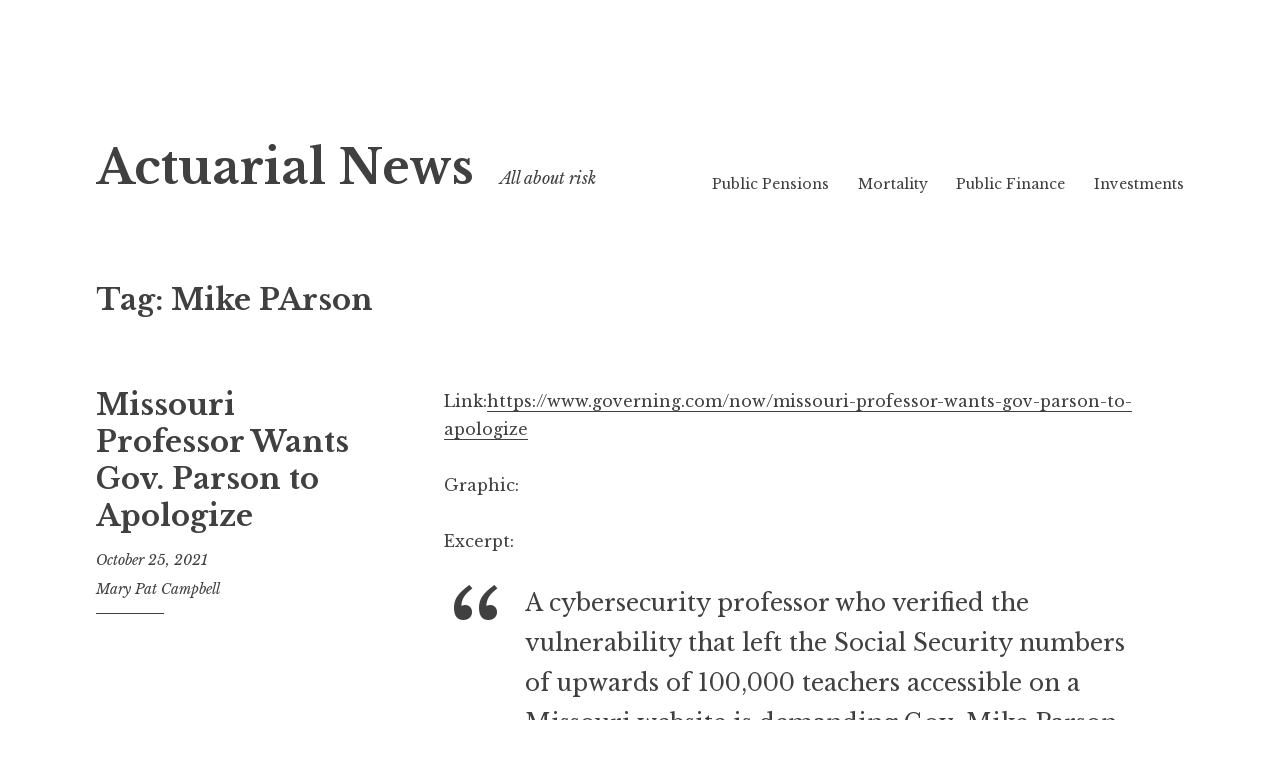

--- FILE ---
content_type: text/html; charset=UTF-8
request_url: https://www.actuarial.news/tag/mike-parson/
body_size: 12127
content:
<!DOCTYPE html>
<html lang="en-US">
<head>
<meta charset="UTF-8">
<meta name="viewport" content="width=device-width, initial-scale=1">
<link rel="profile" href="http://gmpg.org/xfn/11">
<link rel="pingback" href="https://www.actuarial.news/xmlrpc.php">

<title>Mike PArson &#8211; Actuarial News</title>
<meta name='robots' content='max-image-preview:large' />
<link rel='dns-prefetch' href='//fonts.googleapis.com' />
<link rel="alternate" type="application/rss+xml" title="Actuarial News &raquo; Feed" href="https://www.actuarial.news/feed/" />
<link rel="alternate" type="application/rss+xml" title="Actuarial News &raquo; Comments Feed" href="https://www.actuarial.news/comments/feed/" />
<link rel="alternate" type="application/rss+xml" title="Actuarial News &raquo; Mike PArson Tag Feed" href="https://www.actuarial.news/tag/mike-parson/feed/" />
<style id='wp-img-auto-sizes-contain-inline-css' type='text/css'>
img:is([sizes=auto i],[sizes^="auto," i]){contain-intrinsic-size:3000px 1500px}
/*# sourceURL=wp-img-auto-sizes-contain-inline-css */
</style>
<style id='wp-emoji-styles-inline-css' type='text/css'>

	img.wp-smiley, img.emoji {
		display: inline !important;
		border: none !important;
		box-shadow: none !important;
		height: 1em !important;
		width: 1em !important;
		margin: 0 0.07em !important;
		vertical-align: -0.1em !important;
		background: none !important;
		padding: 0 !important;
	}
/*# sourceURL=wp-emoji-styles-inline-css */
</style>
<style id='wp-block-library-inline-css' type='text/css'>
:root{--wp-block-synced-color:#7a00df;--wp-block-synced-color--rgb:122,0,223;--wp-bound-block-color:var(--wp-block-synced-color);--wp-editor-canvas-background:#ddd;--wp-admin-theme-color:#007cba;--wp-admin-theme-color--rgb:0,124,186;--wp-admin-theme-color-darker-10:#006ba1;--wp-admin-theme-color-darker-10--rgb:0,107,160.5;--wp-admin-theme-color-darker-20:#005a87;--wp-admin-theme-color-darker-20--rgb:0,90,135;--wp-admin-border-width-focus:2px}@media (min-resolution:192dpi){:root{--wp-admin-border-width-focus:1.5px}}.wp-element-button{cursor:pointer}:root .has-very-light-gray-background-color{background-color:#eee}:root .has-very-dark-gray-background-color{background-color:#313131}:root .has-very-light-gray-color{color:#eee}:root .has-very-dark-gray-color{color:#313131}:root .has-vivid-green-cyan-to-vivid-cyan-blue-gradient-background{background:linear-gradient(135deg,#00d084,#0693e3)}:root .has-purple-crush-gradient-background{background:linear-gradient(135deg,#34e2e4,#4721fb 50%,#ab1dfe)}:root .has-hazy-dawn-gradient-background{background:linear-gradient(135deg,#faaca8,#dad0ec)}:root .has-subdued-olive-gradient-background{background:linear-gradient(135deg,#fafae1,#67a671)}:root .has-atomic-cream-gradient-background{background:linear-gradient(135deg,#fdd79a,#004a59)}:root .has-nightshade-gradient-background{background:linear-gradient(135deg,#330968,#31cdcf)}:root .has-midnight-gradient-background{background:linear-gradient(135deg,#020381,#2874fc)}:root{--wp--preset--font-size--normal:16px;--wp--preset--font-size--huge:42px}.has-regular-font-size{font-size:1em}.has-larger-font-size{font-size:2.625em}.has-normal-font-size{font-size:var(--wp--preset--font-size--normal)}.has-huge-font-size{font-size:var(--wp--preset--font-size--huge)}.has-text-align-center{text-align:center}.has-text-align-left{text-align:left}.has-text-align-right{text-align:right}.has-fit-text{white-space:nowrap!important}#end-resizable-editor-section{display:none}.aligncenter{clear:both}.items-justified-left{justify-content:flex-start}.items-justified-center{justify-content:center}.items-justified-right{justify-content:flex-end}.items-justified-space-between{justify-content:space-between}.screen-reader-text{border:0;clip-path:inset(50%);height:1px;margin:-1px;overflow:hidden;padding:0;position:absolute;width:1px;word-wrap:normal!important}.screen-reader-text:focus{background-color:#ddd;clip-path:none;color:#444;display:block;font-size:1em;height:auto;left:5px;line-height:normal;padding:15px 23px 14px;text-decoration:none;top:5px;width:auto;z-index:100000}html :where(.has-border-color){border-style:solid}html :where([style*=border-top-color]){border-top-style:solid}html :where([style*=border-right-color]){border-right-style:solid}html :where([style*=border-bottom-color]){border-bottom-style:solid}html :where([style*=border-left-color]){border-left-style:solid}html :where([style*=border-width]){border-style:solid}html :where([style*=border-top-width]){border-top-style:solid}html :where([style*=border-right-width]){border-right-style:solid}html :where([style*=border-bottom-width]){border-bottom-style:solid}html :where([style*=border-left-width]){border-left-style:solid}html :where(img[class*=wp-image-]){height:auto;max-width:100%}:where(figure){margin:0 0 1em}html :where(.is-position-sticky){--wp-admin--admin-bar--position-offset:var(--wp-admin--admin-bar--height,0px)}@media screen and (max-width:600px){html :where(.is-position-sticky){--wp-admin--admin-bar--position-offset:0px}}

/*# sourceURL=wp-block-library-inline-css */
</style><style id='wp-block-search-inline-css' type='text/css'>
.wp-block-search__button{margin-left:10px;word-break:normal}.wp-block-search__button.has-icon{line-height:0}.wp-block-search__button svg{height:1.25em;min-height:24px;min-width:24px;width:1.25em;fill:currentColor;vertical-align:text-bottom}:where(.wp-block-search__button){border:1px solid #ccc;padding:6px 10px}.wp-block-search__inside-wrapper{display:flex;flex:auto;flex-wrap:nowrap;max-width:100%}.wp-block-search__label{width:100%}.wp-block-search.wp-block-search__button-only .wp-block-search__button{box-sizing:border-box;display:flex;flex-shrink:0;justify-content:center;margin-left:0;max-width:100%}.wp-block-search.wp-block-search__button-only .wp-block-search__inside-wrapper{min-width:0!important;transition-property:width}.wp-block-search.wp-block-search__button-only .wp-block-search__input{flex-basis:100%;transition-duration:.3s}.wp-block-search.wp-block-search__button-only.wp-block-search__searchfield-hidden,.wp-block-search.wp-block-search__button-only.wp-block-search__searchfield-hidden .wp-block-search__inside-wrapper{overflow:hidden}.wp-block-search.wp-block-search__button-only.wp-block-search__searchfield-hidden .wp-block-search__input{border-left-width:0!important;border-right-width:0!important;flex-basis:0;flex-grow:0;margin:0;min-width:0!important;padding-left:0!important;padding-right:0!important;width:0!important}:where(.wp-block-search__input){appearance:none;border:1px solid #949494;flex-grow:1;font-family:inherit;font-size:inherit;font-style:inherit;font-weight:inherit;letter-spacing:inherit;line-height:inherit;margin-left:0;margin-right:0;min-width:3rem;padding:8px;text-decoration:unset!important;text-transform:inherit}:where(.wp-block-search__button-inside .wp-block-search__inside-wrapper){background-color:#fff;border:1px solid #949494;box-sizing:border-box;padding:4px}:where(.wp-block-search__button-inside .wp-block-search__inside-wrapper) .wp-block-search__input{border:none;border-radius:0;padding:0 4px}:where(.wp-block-search__button-inside .wp-block-search__inside-wrapper) .wp-block-search__input:focus{outline:none}:where(.wp-block-search__button-inside .wp-block-search__inside-wrapper) :where(.wp-block-search__button){padding:4px 8px}.wp-block-search.aligncenter .wp-block-search__inside-wrapper{margin:auto}.wp-block[data-align=right] .wp-block-search.wp-block-search__button-only .wp-block-search__inside-wrapper{float:right}
/*# sourceURL=https://www.actuarial.news/wp-includes/blocks/search/style.min.css */
</style>
<style id='wp-block-paragraph-inline-css' type='text/css'>
.is-small-text{font-size:.875em}.is-regular-text{font-size:1em}.is-large-text{font-size:2.25em}.is-larger-text{font-size:3em}.has-drop-cap:not(:focus):first-letter{float:left;font-size:8.4em;font-style:normal;font-weight:100;line-height:.68;margin:.05em .1em 0 0;text-transform:uppercase}body.rtl .has-drop-cap:not(:focus):first-letter{float:none;margin-left:.1em}p.has-drop-cap.has-background{overflow:hidden}:root :where(p.has-background){padding:1.25em 2.375em}:where(p.has-text-color:not(.has-link-color)) a{color:inherit}p.has-text-align-left[style*="writing-mode:vertical-lr"],p.has-text-align-right[style*="writing-mode:vertical-rl"]{rotate:180deg}
/*# sourceURL=https://www.actuarial.news/wp-includes/blocks/paragraph/style.min.css */
</style>
<style id='wp-block-quote-inline-css' type='text/css'>
.wp-block-quote{box-sizing:border-box;overflow-wrap:break-word}.wp-block-quote.is-large:where(:not(.is-style-plain)),.wp-block-quote.is-style-large:where(:not(.is-style-plain)){margin-bottom:1em;padding:0 1em}.wp-block-quote.is-large:where(:not(.is-style-plain)) p,.wp-block-quote.is-style-large:where(:not(.is-style-plain)) p{font-size:1.5em;font-style:italic;line-height:1.6}.wp-block-quote.is-large:where(:not(.is-style-plain)) cite,.wp-block-quote.is-large:where(:not(.is-style-plain)) footer,.wp-block-quote.is-style-large:where(:not(.is-style-plain)) cite,.wp-block-quote.is-style-large:where(:not(.is-style-plain)) footer{font-size:1.125em;text-align:right}.wp-block-quote>cite{display:block}
/*# sourceURL=https://www.actuarial.news/wp-includes/blocks/quote/style.min.css */
</style>
<style id='global-styles-inline-css' type='text/css'>
:root{--wp--preset--aspect-ratio--square: 1;--wp--preset--aspect-ratio--4-3: 4/3;--wp--preset--aspect-ratio--3-4: 3/4;--wp--preset--aspect-ratio--3-2: 3/2;--wp--preset--aspect-ratio--2-3: 2/3;--wp--preset--aspect-ratio--16-9: 16/9;--wp--preset--aspect-ratio--9-16: 9/16;--wp--preset--color--black: #000000;--wp--preset--color--cyan-bluish-gray: #abb8c3;--wp--preset--color--white: #ffffff;--wp--preset--color--pale-pink: #f78da7;--wp--preset--color--vivid-red: #cf2e2e;--wp--preset--color--luminous-vivid-orange: #ff6900;--wp--preset--color--luminous-vivid-amber: #fcb900;--wp--preset--color--light-green-cyan: #7bdcb5;--wp--preset--color--vivid-green-cyan: #00d084;--wp--preset--color--pale-cyan-blue: #8ed1fc;--wp--preset--color--vivid-cyan-blue: #0693e3;--wp--preset--color--vivid-purple: #9b51e0;--wp--preset--gradient--vivid-cyan-blue-to-vivid-purple: linear-gradient(135deg,rgb(6,147,227) 0%,rgb(155,81,224) 100%);--wp--preset--gradient--light-green-cyan-to-vivid-green-cyan: linear-gradient(135deg,rgb(122,220,180) 0%,rgb(0,208,130) 100%);--wp--preset--gradient--luminous-vivid-amber-to-luminous-vivid-orange: linear-gradient(135deg,rgb(252,185,0) 0%,rgb(255,105,0) 100%);--wp--preset--gradient--luminous-vivid-orange-to-vivid-red: linear-gradient(135deg,rgb(255,105,0) 0%,rgb(207,46,46) 100%);--wp--preset--gradient--very-light-gray-to-cyan-bluish-gray: linear-gradient(135deg,rgb(238,238,238) 0%,rgb(169,184,195) 100%);--wp--preset--gradient--cool-to-warm-spectrum: linear-gradient(135deg,rgb(74,234,220) 0%,rgb(151,120,209) 20%,rgb(207,42,186) 40%,rgb(238,44,130) 60%,rgb(251,105,98) 80%,rgb(254,248,76) 100%);--wp--preset--gradient--blush-light-purple: linear-gradient(135deg,rgb(255,206,236) 0%,rgb(152,150,240) 100%);--wp--preset--gradient--blush-bordeaux: linear-gradient(135deg,rgb(254,205,165) 0%,rgb(254,45,45) 50%,rgb(107,0,62) 100%);--wp--preset--gradient--luminous-dusk: linear-gradient(135deg,rgb(255,203,112) 0%,rgb(199,81,192) 50%,rgb(65,88,208) 100%);--wp--preset--gradient--pale-ocean: linear-gradient(135deg,rgb(255,245,203) 0%,rgb(182,227,212) 50%,rgb(51,167,181) 100%);--wp--preset--gradient--electric-grass: linear-gradient(135deg,rgb(202,248,128) 0%,rgb(113,206,126) 100%);--wp--preset--gradient--midnight: linear-gradient(135deg,rgb(2,3,129) 0%,rgb(40,116,252) 100%);--wp--preset--font-size--small: 13px;--wp--preset--font-size--medium: 20px;--wp--preset--font-size--large: 36px;--wp--preset--font-size--x-large: 42px;--wp--preset--spacing--20: 0.44rem;--wp--preset--spacing--30: 0.67rem;--wp--preset--spacing--40: 1rem;--wp--preset--spacing--50: 1.5rem;--wp--preset--spacing--60: 2.25rem;--wp--preset--spacing--70: 3.38rem;--wp--preset--spacing--80: 5.06rem;--wp--preset--shadow--natural: 6px 6px 9px rgba(0, 0, 0, 0.2);--wp--preset--shadow--deep: 12px 12px 50px rgba(0, 0, 0, 0.4);--wp--preset--shadow--sharp: 6px 6px 0px rgba(0, 0, 0, 0.2);--wp--preset--shadow--outlined: 6px 6px 0px -3px rgb(255, 255, 255), 6px 6px rgb(0, 0, 0);--wp--preset--shadow--crisp: 6px 6px 0px rgb(0, 0, 0);}:where(.is-layout-flex){gap: 0.5em;}:where(.is-layout-grid){gap: 0.5em;}body .is-layout-flex{display: flex;}.is-layout-flex{flex-wrap: wrap;align-items: center;}.is-layout-flex > :is(*, div){margin: 0;}body .is-layout-grid{display: grid;}.is-layout-grid > :is(*, div){margin: 0;}:where(.wp-block-columns.is-layout-flex){gap: 2em;}:where(.wp-block-columns.is-layout-grid){gap: 2em;}:where(.wp-block-post-template.is-layout-flex){gap: 1.25em;}:where(.wp-block-post-template.is-layout-grid){gap: 1.25em;}.has-black-color{color: var(--wp--preset--color--black) !important;}.has-cyan-bluish-gray-color{color: var(--wp--preset--color--cyan-bluish-gray) !important;}.has-white-color{color: var(--wp--preset--color--white) !important;}.has-pale-pink-color{color: var(--wp--preset--color--pale-pink) !important;}.has-vivid-red-color{color: var(--wp--preset--color--vivid-red) !important;}.has-luminous-vivid-orange-color{color: var(--wp--preset--color--luminous-vivid-orange) !important;}.has-luminous-vivid-amber-color{color: var(--wp--preset--color--luminous-vivid-amber) !important;}.has-light-green-cyan-color{color: var(--wp--preset--color--light-green-cyan) !important;}.has-vivid-green-cyan-color{color: var(--wp--preset--color--vivid-green-cyan) !important;}.has-pale-cyan-blue-color{color: var(--wp--preset--color--pale-cyan-blue) !important;}.has-vivid-cyan-blue-color{color: var(--wp--preset--color--vivid-cyan-blue) !important;}.has-vivid-purple-color{color: var(--wp--preset--color--vivid-purple) !important;}.has-black-background-color{background-color: var(--wp--preset--color--black) !important;}.has-cyan-bluish-gray-background-color{background-color: var(--wp--preset--color--cyan-bluish-gray) !important;}.has-white-background-color{background-color: var(--wp--preset--color--white) !important;}.has-pale-pink-background-color{background-color: var(--wp--preset--color--pale-pink) !important;}.has-vivid-red-background-color{background-color: var(--wp--preset--color--vivid-red) !important;}.has-luminous-vivid-orange-background-color{background-color: var(--wp--preset--color--luminous-vivid-orange) !important;}.has-luminous-vivid-amber-background-color{background-color: var(--wp--preset--color--luminous-vivid-amber) !important;}.has-light-green-cyan-background-color{background-color: var(--wp--preset--color--light-green-cyan) !important;}.has-vivid-green-cyan-background-color{background-color: var(--wp--preset--color--vivid-green-cyan) !important;}.has-pale-cyan-blue-background-color{background-color: var(--wp--preset--color--pale-cyan-blue) !important;}.has-vivid-cyan-blue-background-color{background-color: var(--wp--preset--color--vivid-cyan-blue) !important;}.has-vivid-purple-background-color{background-color: var(--wp--preset--color--vivid-purple) !important;}.has-black-border-color{border-color: var(--wp--preset--color--black) !important;}.has-cyan-bluish-gray-border-color{border-color: var(--wp--preset--color--cyan-bluish-gray) !important;}.has-white-border-color{border-color: var(--wp--preset--color--white) !important;}.has-pale-pink-border-color{border-color: var(--wp--preset--color--pale-pink) !important;}.has-vivid-red-border-color{border-color: var(--wp--preset--color--vivid-red) !important;}.has-luminous-vivid-orange-border-color{border-color: var(--wp--preset--color--luminous-vivid-orange) !important;}.has-luminous-vivid-amber-border-color{border-color: var(--wp--preset--color--luminous-vivid-amber) !important;}.has-light-green-cyan-border-color{border-color: var(--wp--preset--color--light-green-cyan) !important;}.has-vivid-green-cyan-border-color{border-color: var(--wp--preset--color--vivid-green-cyan) !important;}.has-pale-cyan-blue-border-color{border-color: var(--wp--preset--color--pale-cyan-blue) !important;}.has-vivid-cyan-blue-border-color{border-color: var(--wp--preset--color--vivid-cyan-blue) !important;}.has-vivid-purple-border-color{border-color: var(--wp--preset--color--vivid-purple) !important;}.has-vivid-cyan-blue-to-vivid-purple-gradient-background{background: var(--wp--preset--gradient--vivid-cyan-blue-to-vivid-purple) !important;}.has-light-green-cyan-to-vivid-green-cyan-gradient-background{background: var(--wp--preset--gradient--light-green-cyan-to-vivid-green-cyan) !important;}.has-luminous-vivid-amber-to-luminous-vivid-orange-gradient-background{background: var(--wp--preset--gradient--luminous-vivid-amber-to-luminous-vivid-orange) !important;}.has-luminous-vivid-orange-to-vivid-red-gradient-background{background: var(--wp--preset--gradient--luminous-vivid-orange-to-vivid-red) !important;}.has-very-light-gray-to-cyan-bluish-gray-gradient-background{background: var(--wp--preset--gradient--very-light-gray-to-cyan-bluish-gray) !important;}.has-cool-to-warm-spectrum-gradient-background{background: var(--wp--preset--gradient--cool-to-warm-spectrum) !important;}.has-blush-light-purple-gradient-background{background: var(--wp--preset--gradient--blush-light-purple) !important;}.has-blush-bordeaux-gradient-background{background: var(--wp--preset--gradient--blush-bordeaux) !important;}.has-luminous-dusk-gradient-background{background: var(--wp--preset--gradient--luminous-dusk) !important;}.has-pale-ocean-gradient-background{background: var(--wp--preset--gradient--pale-ocean) !important;}.has-electric-grass-gradient-background{background: var(--wp--preset--gradient--electric-grass) !important;}.has-midnight-gradient-background{background: var(--wp--preset--gradient--midnight) !important;}.has-small-font-size{font-size: var(--wp--preset--font-size--small) !important;}.has-medium-font-size{font-size: var(--wp--preset--font-size--medium) !important;}.has-large-font-size{font-size: var(--wp--preset--font-size--large) !important;}.has-x-large-font-size{font-size: var(--wp--preset--font-size--x-large) !important;}
/*# sourceURL=global-styles-inline-css */
</style>

<style id='classic-theme-styles-inline-css' type='text/css'>
/*! This file is auto-generated */
.wp-block-button__link{color:#fff;background-color:#32373c;border-radius:9999px;box-shadow:none;text-decoration:none;padding:calc(.667em + 2px) calc(1.333em + 2px);font-size:1.125em}.wp-block-file__button{background:#32373c;color:#fff;text-decoration:none}
/*# sourceURL=/wp-includes/css/classic-themes.min.css */
</style>
<link rel='stylesheet' id='buy-me-a-coffee-css' href='https://www.actuarial.news/wp-content/plugins/buymeacoffee/public/css/buy-me-a-coffee-public.css?ver=4.4.2' type='text/css' media='all' />
<link rel='stylesheet' id='libre-style-css' href='https://www.actuarial.news/wp-content/themes/libre/style.css?ver=6.9' type='text/css' media='all' />
<link rel='stylesheet' id='libre-libre-css' href='https://fonts.googleapis.com/css?family=Libre+Baskerville%3A400%2C400italic%2C700&#038;subset=latin%2Clatin-ext' type='text/css' media='all' />
<script type="text/javascript" src="https://www.actuarial.news/wp-includes/js/jquery/jquery.min.js?ver=3.7.1" id="jquery-core-js"></script>
<script type="text/javascript" src="https://www.actuarial.news/wp-includes/js/jquery/jquery-migrate.min.js?ver=3.4.1" id="jquery-migrate-js"></script>
<script type="text/javascript" src="https://www.actuarial.news/wp-content/plugins/buymeacoffee/public/js/buy-me-a-coffee-public.js?ver=4.4.2" id="buy-me-a-coffee-js"></script>
<link rel="https://api.w.org/" href="https://www.actuarial.news/wp-json/" /><link rel="alternate" title="JSON" type="application/json" href="https://www.actuarial.news/wp-json/wp/v2/tags/4380" /><link rel="EditURI" type="application/rsd+xml" title="RSD" href="https://www.actuarial.news/xmlrpc.php?rsd" />
<meta name="generator" content="WordPress 6.9" />
        <script data-name="BMC-Widget" src="https://cdnjs.buymeacoffee.com/1.0.0/widget.prod.min.js" data-id="568AbC2Wu" data-description="" data-message="" data-color="#FF813F" data-position="right" data-x_margin="" data-y_margin="">
        </script>
        </head>

<body class="archive tag tag-mike-parson tag-4380 wp-theme-libre no-taxonomy-description">
<div id="page" class="hfeed site">
	<a class="skip-link screen-reader-text" href="#content">Skip to content</a>
		<header id="masthead" class="site-header" role="banner">
		<div class="site-branding">
										<p class="site-title"><a href="https://www.actuarial.news/" rel="home">Actuarial News</a></p>
								<p class="site-description">All about risk</p>
					</div><!-- .site-branding -->

		<nav id="site-navigation" class="main-navigation" role="navigation">
			<button class="menu-toggle" aria-controls="primary-menu" aria-expanded="false">Menu</button>
			<div class="menu-main-menu-container"><ul id="primary-menu" class="menu"><li id="menu-item-286" class="menu-item menu-item-type-taxonomy menu-item-object-category menu-item-286"><a href="https://www.actuarial.news/category/public-pensions/">Public Pensions</a></li>
<li id="menu-item-285" class="menu-item menu-item-type-taxonomy menu-item-object-category menu-item-285"><a href="https://www.actuarial.news/category/mortality/">Mortality</a></li>
<li id="menu-item-287" class="menu-item menu-item-type-taxonomy menu-item-object-category menu-item-287"><a href="https://www.actuarial.news/category/public-finance/">Public Finance</a></li>
<li id="menu-item-288" class="menu-item menu-item-type-taxonomy menu-item-object-category menu-item-288"><a href="https://www.actuarial.news/category/investments/">Investments</a></li>
</ul></div>		</nav><!-- #site-navigation -->

	</header><!-- #masthead -->

	<div id="content" class="site-content">

	<div id="primary" class="content-area">
		<main id="main" class="site-main" role="main">

		
			<header class="page-header">
				<h1 class="page-title">Tag: <span>Mike PArson</span></h1>			</header><!-- .page-header -->

						
				
<article id="post-4920" class="post-4920 post type-post status-publish format-standard has-post-thumbnail hentry category-cyber-risk category-regulation tag-cybercrime tag-cybersecurity tag-hacking tag-mike-parson tag-missouri tag-security">
	<header class="entry-header">
		
					<h2 class="entry-title"><a href="https://www.actuarial.news/2021/10/25/missouri-professor-wants-gov-parson-to-apologize/" rel="bookmark">Missouri Professor Wants Gov. Parson to Apologize</a></h2>				
				<div class="entry-meta">
			<span class="posted-on"><a href="https://www.actuarial.news/2021/10/25/missouri-professor-wants-gov-parson-to-apologize/" rel="bookmark"><time class="entry-date published" datetime="2021-10-25T08:33:15-05:00">October 25, 2021</time><time class="updated" datetime="2021-10-25T08:33:17-05:00">October 25, 2021</time></a></span><span class="byline"> <span class="author vcard"><a class="url fn n" href="https://www.actuarial.news/author/meep/">Mary Pat Campbell</a></span></span>		</div><!-- .entry-meta -->
			</header><!-- .entry-header -->

	<div class="entry-content">
		
<p>Link:<a href="https://www.governing.com/now/missouri-professor-wants-gov-parson-to-apologize">https://www.governing.com/now/missouri-professor-wants-gov-parson-to-apologize</a></p>



<p>Graphic:</p>



<p>Excerpt:</p>



<blockquote class="wp-block-quote is-layout-flow wp-block-quote-is-layout-flow"><p>A cybersecurity professor who verified the vulnerability that left the Social Security numbers of upwards of 100,000 teachers accessible on a Missouri website is demanding Gov. Mike Parson apologize after he threatened those who exposed the weakness with prosecution.</p><p>An attorney for University of Missouri-St. Louis Professor Shaji Khan sent a letter Thursday to Parson, the Missouri Department of Elementary and Secondary Education (DESE) and other agencies telling them to preserve records related to the episode — often a first step before a lawsuit.</p><p>The letter is the first indication that Parson may face a legal challenge over his response to a St. Louis Post-Dispatch story last week detailing how Social Security numbers had been left exposed on a DESE website. The day after publication, Parson called a news conference where he threatened the newspaper, its journalists and those who helped them with prosecution — and said law enforcement would investigate.</p></blockquote>



<p>Author(s): Jonathan Shorman and Jeanne Kuang, The Kansas City Star</p>



<p>Publication Date: 22 Oct 2021</p>



<p>Publication Site: Governing</p>

			</div><!-- .entry-content -->
</article><!-- #post-## -->

			
			
		
		</main><!-- #main -->
	</div><!-- #primary -->


	</div><!-- #content -->

	<footer id="colophon" class="site-footer" role="contentinfo">
		
			<div class="footer-widgets clear">

				
					<div class="widget-area">

						<aside id="block-2" class="widget widget_block widget_search"><form role="search" method="get" action="https://www.actuarial.news/" class="wp-block-search__button-outside wp-block-search__text-button wp-block-search"    ><label class="wp-block-search__label" for="wp-block-search__input-1" ><strong>Search</strong></label><div class="wp-block-search__inside-wrapper" ><input class="wp-block-search__input" id="wp-block-search__input-1" placeholder="" value="" type="search" name="s" required /><button aria-label="Search" class="wp-block-search__button wp-element-button" type="submit" >Search</button></div></form></aside><aside id="categories-4" class="widget widget_categories"><h2 class="widget-title">Categories</h2>
			<ul>
					<li class="cat-item cat-item-2"><a href="https://www.actuarial.news/category/admin/">admin</a><span class="post-count">(1)</span>
</li>
	<li class="cat-item cat-item-3727"><a href="https://www.actuarial.news/category/annuities/">Annuities</a><span class="post-count">(13)</span>
</li>
	<li class="cat-item cat-item-515"><a href="https://www.actuarial.news/category/auto/">Auto</a><span class="post-count">(65)</span>
</li>
	<li class="cat-item cat-item-3494"><a href="https://www.actuarial.news/category/catastrophe/">Catastrophe</a><span class="post-count">(13)</span>
</li>
	<li class="cat-item cat-item-2332"><a href="https://www.actuarial.news/category/climate/">Climate</a><span class="post-count">(97)</span>
</li>
	<li class="cat-item cat-item-1162"><a href="https://www.actuarial.news/category/credit-risk/">Credit risk</a><span class="post-count">(101)</span>
</li>
	<li class="cat-item cat-item-3287"><a href="https://www.actuarial.news/category/cyber-risk/">Cyber Risk</a><span class="post-count">(18)</span>
</li>
	<li class="cat-item cat-item-379"><a href="https://www.actuarial.news/category/data-science/">Data science</a><span class="post-count">(109)</span>
</li>
	<li class="cat-item cat-item-360"><a href="https://www.actuarial.news/category/data-visualization/">Data visualization</a><span class="post-count">(131)</span>
</li>
	<li class="cat-item cat-item-201"><a href="https://www.actuarial.news/category/demographics/">Demographics</a><span class="post-count">(276)</span>
</li>
	<li class="cat-item cat-item-179"><a href="https://www.actuarial.news/category/economic/">Economic</a><span class="post-count">(900)</span>
</li>
	<li class="cat-item cat-item-2499"><a href="https://www.actuarial.news/category/employee-benefits/">Employee benefits</a><span class="post-count">(42)</span>
</li>
	<li class="cat-item cat-item-54"><a href="https://www.actuarial.news/category/exams/">Exams</a><span class="post-count">(4)</span>
</li>
	<li class="cat-item cat-item-44"><a href="https://www.actuarial.news/category/general-actuarial/">General actuarial</a><span class="post-count">(78)</span>
</li>
	<li class="cat-item cat-item-4217"><a href="https://www.actuarial.news/category/general-career/">General career</a><span class="post-count">(11)</span>
</li>
	<li class="cat-item cat-item-2535"><a href="https://www.actuarial.news/category/general-mathematics/">General mathematics</a><span class="post-count">(8)</span>
</li>
	<li class="cat-item cat-item-95"><a href="https://www.actuarial.news/category/healthcare/">Healthcare</a><span class="post-count">(380)</span>
</li>
	<li class="cat-item cat-item-5890"><a href="https://www.actuarial.news/category/homeowners/">Homeowners</a><span class="post-count">(9)</span>
</li>
	<li class="cat-item cat-item-5170"><a href="https://www.actuarial.news/category/insurance/">Insurance</a><span class="post-count">(93)</span>
</li>
	<li class="cat-item cat-item-101"><a href="https://www.actuarial.news/category/investments/">Investments</a><span class="post-count">(553)</span>
</li>
	<li class="cat-item cat-item-1827"><a href="https://www.actuarial.news/category/liability/">Liability</a><span class="post-count">(24)</span>
</li>
	<li class="cat-item cat-item-516"><a href="https://www.actuarial.news/category/losses/">Losses</a><span class="post-count">(32)</span>
</li>
	<li class="cat-item cat-item-57"><a href="https://www.actuarial.news/category/morbidity/">Morbidity</a><span class="post-count">(508)</span>
</li>
	<li class="cat-item cat-item-4"><a href="https://www.actuarial.news/category/mortality/">Mortality</a><span class="post-count">(704)</span>
</li>
	<li class="cat-item cat-item-14"><a href="https://www.actuarial.news/category/multiemployer-pensions/">Multiemployer pensions</a><span class="post-count">(104)</span>
</li>
	<li class="cat-item cat-item-147"><a href="https://www.actuarial.news/category/operational-risk/">Operational Risk</a><span class="post-count">(165)</span>
</li>
	<li class="cat-item cat-item-1209"><a href="https://www.actuarial.news/category/property-insurance/">Property Insurance</a><span class="post-count">(32)</span>
</li>
	<li class="cat-item cat-item-164"><a href="https://www.actuarial.news/category/public-finance/">Public Finance</a><span class="post-count">(700)</span>
</li>
	<li class="cat-item cat-item-66"><a href="https://www.actuarial.news/category/public-pensions/">Public Pensions</a><span class="post-count">(642)</span>
</li>
	<li class="cat-item cat-item-338"><a href="https://www.actuarial.news/category/regulation/">Regulation</a><span class="post-count">(848)</span>
</li>
	<li class="cat-item cat-item-189"><a href="https://www.actuarial.news/category/retirement/">Retirement</a><span class="post-count">(205)</span>
</li>
	<li class="cat-item cat-item-185"><a href="https://www.actuarial.news/category/risk/">Risk</a><span class="post-count">(98)</span>
</li>
	<li class="cat-item cat-item-108"><a href="https://www.actuarial.news/category/risk-management/">Risk Management</a><span class="post-count">(73)</span>
</li>
	<li class="cat-item cat-item-132"><a href="https://www.actuarial.news/category/social-security/">Social Security</a><span class="post-count">(101)</span>
</li>
	<li class="cat-item cat-item-771"><a href="https://www.actuarial.news/category/technology/">Technology</a><span class="post-count">(79)</span>
</li>
	<li class="cat-item cat-item-1"><a href="https://www.actuarial.news/category/uncategorized/">Uncategorized</a><span class="post-count">(1)</span>
</li>
	<li class="cat-item cat-item-458"><a href="https://www.actuarial.news/category/workers-compensation/">Workers Compensation</a><span class="post-count">(10)</span>
</li>
			</ul>

			</aside>
					</div><!-- .widget-area -->

				
				
					<div class="widget-area">

						<aside id="custom_html-3" class="widget_text widget widget_custom_html"><h2 class="widget-title">Actuarial Books at Amazon</h2><div class="textwidget custom-html-widget"><a target="_blank" href="https://www.amazon.com/gp/search?ie=UTF8&tag=actuarialnews-20&linkCode=ur2&linkId=85724d33d95f7fb85937cf892598cb7e&camp=1789&creative=9325&index=books&keywords=actuarial">Actuarial Books</a><img src="//ir-na.amazon-adsystem.com/e/ir?t=actuarialnews-20&l=ur2&o=1" width="1" height="1" border="0" alt="" style="border:none !important; margin:0px !important;" /></div></aside><aside id="archives-6" class="widget widget_archive"><h2 class="widget-title">Archives</h2>		<label class="screen-reader-text" for="archives-dropdown-6">Archives</label>
		<select id="archives-dropdown-6" name="archive-dropdown">
			
			<option value="">Select Month</option>
				<option value='https://www.actuarial.news/2026/01/'> January 2026 &nbsp;(1)</span></option>
	<option value='https://www.actuarial.news/2025/12/'> December 2025 &nbsp;(2)</span></option>
	<option value='https://www.actuarial.news/2025/11/'> November 2025 &nbsp;(2)</span></option>
	<option value='https://www.actuarial.news/2025/10/'> October 2025 &nbsp;(10)</span></option>
	<option value='https://www.actuarial.news/2025/09/'> September 2025 &nbsp;(9)</span></option>
	<option value='https://www.actuarial.news/2025/08/'> August 2025 &nbsp;(5)</span></option>
	<option value='https://www.actuarial.news/2025/07/'> July 2025 &nbsp;(2)</span></option>
	<option value='https://www.actuarial.news/2025/06/'> June 2025 &nbsp;(6)</span></option>
	<option value='https://www.actuarial.news/2025/05/'> May 2025 &nbsp;(3)</span></option>
	<option value='https://www.actuarial.news/2025/04/'> April 2025 &nbsp;(20)</span></option>
	<option value='https://www.actuarial.news/2025/02/'> February 2025 &nbsp;(7)</span></option>
	<option value='https://www.actuarial.news/2025/01/'> January 2025 &nbsp;(3)</span></option>
	<option value='https://www.actuarial.news/2024/12/'> December 2024 &nbsp;(9)</span></option>
	<option value='https://www.actuarial.news/2024/11/'> November 2024 &nbsp;(6)</span></option>
	<option value='https://www.actuarial.news/2024/10/'> October 2024 &nbsp;(12)</span></option>
	<option value='https://www.actuarial.news/2024/09/'> September 2024 &nbsp;(17)</span></option>
	<option value='https://www.actuarial.news/2024/08/'> August 2024 &nbsp;(19)</span></option>
	<option value='https://www.actuarial.news/2024/07/'> July 2024 &nbsp;(11)</span></option>
	<option value='https://www.actuarial.news/2024/06/'> June 2024 &nbsp;(3)</span></option>
	<option value='https://www.actuarial.news/2024/05/'> May 2024 &nbsp;(16)</span></option>
	<option value='https://www.actuarial.news/2024/04/'> April 2024 &nbsp;(18)</span></option>
	<option value='https://www.actuarial.news/2024/03/'> March 2024 &nbsp;(30)</span></option>
	<option value='https://www.actuarial.news/2024/02/'> February 2024 &nbsp;(45)</span></option>
	<option value='https://www.actuarial.news/2024/01/'> January 2024 &nbsp;(34)</span></option>
	<option value='https://www.actuarial.news/2023/12/'> December 2023 &nbsp;(17)</span></option>
	<option value='https://www.actuarial.news/2023/11/'> November 2023 &nbsp;(23)</span></option>
	<option value='https://www.actuarial.news/2023/10/'> October 2023 &nbsp;(40)</span></option>
	<option value='https://www.actuarial.news/2023/09/'> September 2023 &nbsp;(9)</span></option>
	<option value='https://www.actuarial.news/2023/08/'> August 2023 &nbsp;(21)</span></option>
	<option value='https://www.actuarial.news/2023/07/'> July 2023 &nbsp;(28)</span></option>
	<option value='https://www.actuarial.news/2023/06/'> June 2023 &nbsp;(48)</span></option>
	<option value='https://www.actuarial.news/2023/05/'> May 2023 &nbsp;(24)</span></option>
	<option value='https://www.actuarial.news/2023/04/'> April 2023 &nbsp;(51)</span></option>
	<option value='https://www.actuarial.news/2023/03/'> March 2023 &nbsp;(52)</span></option>
	<option value='https://www.actuarial.news/2023/02/'> February 2023 &nbsp;(47)</span></option>
	<option value='https://www.actuarial.news/2023/01/'> January 2023 &nbsp;(50)</span></option>
	<option value='https://www.actuarial.news/2022/12/'> December 2022 &nbsp;(54)</span></option>
	<option value='https://www.actuarial.news/2022/11/'> November 2022 &nbsp;(42)</span></option>
	<option value='https://www.actuarial.news/2022/10/'> October 2022 &nbsp;(111)</span></option>
	<option value='https://www.actuarial.news/2022/09/'> September 2022 &nbsp;(73)</span></option>
	<option value='https://www.actuarial.news/2022/08/'> August 2022 &nbsp;(37)</span></option>
	<option value='https://www.actuarial.news/2022/07/'> July 2022 &nbsp;(27)</span></option>
	<option value='https://www.actuarial.news/2022/06/'> June 2022 &nbsp;(125)</span></option>
	<option value='https://www.actuarial.news/2022/05/'> May 2022 &nbsp;(78)</span></option>
	<option value='https://www.actuarial.news/2022/04/'> April 2022 &nbsp;(24)</span></option>
	<option value='https://www.actuarial.news/2022/03/'> March 2022 &nbsp;(37)</span></option>
	<option value='https://www.actuarial.news/2022/02/'> February 2022 &nbsp;(123)</span></option>
	<option value='https://www.actuarial.news/2022/01/'> January 2022 &nbsp;(118)</span></option>
	<option value='https://www.actuarial.news/2021/12/'> December 2021 &nbsp;(57)</span></option>
	<option value='https://www.actuarial.news/2021/11/'> November 2021 &nbsp;(50)</span></option>
	<option value='https://www.actuarial.news/2021/10/'> October 2021 &nbsp;(84)</span></option>
	<option value='https://www.actuarial.news/2021/09/'> September 2021 &nbsp;(143)</span></option>
	<option value='https://www.actuarial.news/2021/08/'> August 2021 &nbsp;(57)</span></option>
	<option value='https://www.actuarial.news/2021/07/'> July 2021 &nbsp;(58)</span></option>
	<option value='https://www.actuarial.news/2021/06/'> June 2021 &nbsp;(144)</span></option>
	<option value='https://www.actuarial.news/2021/05/'> May 2021 &nbsp;(164)</span></option>
	<option value='https://www.actuarial.news/2021/04/'> April 2021 &nbsp;(215)</span></option>
	<option value='https://www.actuarial.news/2021/03/'> March 2021 &nbsp;(452)</span></option>
	<option value='https://www.actuarial.news/2021/02/'> February 2021 &nbsp;(510)</span></option>
	<option value='https://www.actuarial.news/2021/01/'> January 2021 &nbsp;(107)</span></option>

		</select>

			<script type="text/javascript">
/* <![CDATA[ */

( ( dropdownId ) => {
	const dropdown = document.getElementById( dropdownId );
	function onSelectChange() {
		setTimeout( () => {
			if ( 'escape' === dropdown.dataset.lastkey ) {
				return;
			}
			if ( dropdown.value ) {
				document.location.href = dropdown.value;
			}
		}, 250 );
	}
	function onKeyUp( event ) {
		if ( 'Escape' === event.key ) {
			dropdown.dataset.lastkey = 'escape';
		} else {
			delete dropdown.dataset.lastkey;
		}
	}
	function onClick() {
		delete dropdown.dataset.lastkey;
	}
	dropdown.addEventListener( 'keyup', onKeyUp );
	dropdown.addEventListener( 'click', onClick );
	dropdown.addEventListener( 'change', onSelectChange );
})( "archives-dropdown-6" );

//# sourceURL=WP_Widget_Archives%3A%3Awidget
/* ]]> */
</script>
</aside><aside id="pages-2" class="widget widget_pages"><h2 class="widget-title">About</h2>
			<ul>
				<li class="page_item page-item-2 current_page_parent"><a href="https://www.actuarial.news/sample-page/">About Actuarial News</a></li>
			</ul>

			</aside>
					</div><!-- .widget-area -->

				
				
					<div class="widget-area">

						<aside id="tag_cloud-3" class="widget widget_tag_cloud"><h2 class="widget-title">Topics</h2><div class="tagcloud"><a href="https://www.actuarial.news/tag/2020/" class="tag-cloud-link tag-link-6 tag-link-position-1" style="font-size: 9.0666666666667pt;" aria-label="2020 (68 items)">2020<span class="tag-link-count"> (68)</span></a>
<a href="https://www.actuarial.news/tag/ai-cio/" class="tag-cloud-link tag-link-50 tag-link-position-2" style="font-size: 11.333333333333pt;" aria-label="ai-CIO (102 items)">ai-CIO<span class="tag-link-count"> (102)</span></a>
<a href="https://www.actuarial.news/tag/american-rescue-plan-act-of-2021/" class="tag-cloud-link tag-link-2097 tag-link-position-3" style="font-size: 10.933333333333pt;" aria-label="American Rescue Plan Act of 2021 (94 items)">American Rescue Plan Act of 2021<span class="tag-link-count"> (94)</span></a>
<a href="https://www.actuarial.news/tag/andrew-cuomo/" class="tag-cloud-link tag-link-247 tag-link-position-4" style="font-size: 8pt;" aria-label="Andrew Cuomo (57 items)">Andrew Cuomo<span class="tag-link-count"> (57)</span></a>
<a href="https://www.actuarial.news/tag/bailout/" class="tag-cloud-link tag-link-248 tag-link-position-5" style="font-size: 9.8666666666667pt;" aria-label="bailout (79 items)">bailout<span class="tag-link-count"> (79)</span></a>
<a href="https://www.actuarial.news/tag/bloomberg/" class="tag-cloud-link tag-link-60 tag-link-position-6" style="font-size: 8.1333333333333pt;" aria-label="Bloomberg (58 items)">Bloomberg<span class="tag-link-count"> (58)</span></a>
<a href="https://www.actuarial.news/tag/burypensions/" class="tag-cloud-link tag-link-16 tag-link-position-7" style="font-size: 9.6pt;" aria-label="burypensions (75 items)">burypensions<span class="tag-link-count"> (75)</span></a>
<a href="https://www.actuarial.news/tag/california/" class="tag-cloud-link tag-link-348 tag-link-position-8" style="font-size: 10.133333333333pt;" aria-label="California (82 items)">California<span class="tag-link-count"> (82)</span></a>
<a href="https://www.actuarial.news/tag/cdc/" class="tag-cloud-link tag-link-9 tag-link-position-9" style="font-size: 13.333333333333pt;" aria-label="CDC (142 items)">CDC<span class="tag-link-count"> (142)</span></a>
<a href="https://www.actuarial.news/tag/chicago/" class="tag-cloud-link tag-link-35 tag-link-position-10" style="font-size: 8.9333333333333pt;" aria-label="Chicago (66 items)">Chicago<span class="tag-link-count"> (66)</span></a>
<a href="https://www.actuarial.news/tag/contributions/" class="tag-cloud-link tag-link-74 tag-link-position-11" style="font-size: 10.533333333333pt;" aria-label="contributions (88 items)">contributions<span class="tag-link-count"> (88)</span></a>
<a href="https://www.actuarial.news/tag/covid/" class="tag-cloud-link tag-link-5 tag-link-position-12" style="font-size: 22pt;" aria-label="COVID (646 items)">COVID<span class="tag-link-count"> (646)</span></a>
<a href="https://www.actuarial.news/tag/esg/" class="tag-cloud-link tag-link-159 tag-link-position-13" style="font-size: 11.866666666667pt;" aria-label="ESG (110 items)">ESG<span class="tag-link-count"> (110)</span></a>
<a href="https://www.actuarial.news/tag/excess-mortality/" class="tag-cloud-link tag-link-345 tag-link-position-14" style="font-size: 13.6pt;" aria-label="excess mortality (149 items)">excess mortality<span class="tag-link-count"> (149)</span></a>
<a href="https://www.actuarial.news/tag/federal-reserve/" class="tag-cloud-link tag-link-563 tag-link-position-15" style="font-size: 11.066666666667pt;" aria-label="Federal Reserve (97 items)">Federal Reserve<span class="tag-link-count"> (97)</span></a>
<a href="https://www.actuarial.news/tag/forbes/" class="tag-cloud-link tag-link-647 tag-link-position-16" style="font-size: 8.8pt;" aria-label="Forbes (65 items)">Forbes<span class="tag-link-count"> (65)</span></a>
<a href="https://www.actuarial.news/tag/illinois/" class="tag-cloud-link tag-link-36 tag-link-position-17" style="font-size: 14.933333333333pt;" aria-label="Illinois (189 items)">Illinois<span class="tag-link-count"> (189)</span></a>
<a href="https://www.actuarial.news/tag/inflation/" class="tag-cloud-link tag-link-1070 tag-link-position-18" style="font-size: 10pt;" aria-label="inflation (81 items)">inflation<span class="tag-link-count"> (81)</span></a>
<a href="https://www.actuarial.news/tag/interest-rates/" class="tag-cloud-link tag-link-245 tag-link-position-19" style="font-size: 18.8pt;" aria-label="interest rates (373 items)">interest rates<span class="tag-link-count"> (373)</span></a>
<a href="https://www.actuarial.news/tag/inversion/" class="tag-cloud-link tag-link-5653 tag-link-position-20" style="font-size: 17.2pt;" aria-label="inversion (278 items)">inversion<span class="tag-link-count"> (278)</span></a>
<a href="https://www.actuarial.news/tag/joe-biden/" class="tag-cloud-link tag-link-107 tag-link-position-21" style="font-size: 11.066666666667pt;" aria-label="Joe Biden (96 items)">Joe Biden<span class="tag-link-count"> (96)</span></a>
<a href="https://www.actuarial.news/tag/john-bury/" class="tag-cloud-link tag-link-15 tag-link-position-22" style="font-size: 9.7333333333333pt;" aria-label="John Bury (76 items)">John Bury<span class="tag-link-count"> (76)</span></a>
<a href="https://www.actuarial.news/tag/life-expectancy/" class="tag-cloud-link tag-link-20 tag-link-position-23" style="font-size: 8.6666666666667pt;" aria-label="life expectancy (64 items)">life expectancy<span class="tag-link-count"> (64)</span></a>
<a href="https://www.actuarial.news/tag/mary-pat-campbell/" class="tag-cloud-link tag-link-208 tag-link-position-24" style="font-size: 9.8666666666667pt;" aria-label="Mary Pat Campbell (78 items)">Mary Pat Campbell<span class="tag-link-count"> (78)</span></a>
<a href="https://www.actuarial.news/tag/new-jersey/" class="tag-cloud-link tag-link-214 tag-link-position-25" style="font-size: 8.1333333333333pt;" aria-label="New Jersey (58 items)">New Jersey<span class="tag-link-count"> (58)</span></a>
<a href="https://www.actuarial.news/tag/new-york/" class="tag-cloud-link tag-link-246 tag-link-position-26" style="font-size: 12.266666666667pt;" aria-label="New York (119 items)">New York<span class="tag-link-count"> (119)</span></a>
<a href="https://www.actuarial.news/tag/nursing-homes/" class="tag-cloud-link tag-link-306 tag-link-position-27" style="font-size: 9.6pt;" aria-label="nursing homes (74 items)">nursing homes<span class="tag-link-count"> (74)</span></a>
<a href="https://www.actuarial.news/tag/pandemic/" class="tag-cloud-link tag-link-94 tag-link-position-28" style="font-size: 13.466666666667pt;" aria-label="pandemic (147 items)">pandemic<span class="tag-link-count"> (147)</span></a>
<a href="https://www.actuarial.news/tag/private-equity/" class="tag-cloud-link tag-link-160 tag-link-position-29" style="font-size: 9.2pt;" aria-label="private equity (69 items)">private equity<span class="tag-link-count"> (69)</span></a>
<a href="https://www.actuarial.news/tag/race-ethnicity/" class="tag-cloud-link tag-link-277 tag-link-position-30" style="font-size: 11.6pt;" aria-label="race/ethnicity (106 items)">race/ethnicity<span class="tag-link-count"> (106)</span></a>
<a href="https://www.actuarial.news/tag/reason/" class="tag-cloud-link tag-link-236 tag-link-position-31" style="font-size: 9.7333333333333pt;" aria-label="Reason (77 items)">Reason<span class="tag-link-count"> (77)</span></a>
<a href="https://www.actuarial.news/tag/reform/" class="tag-cloud-link tag-link-61 tag-link-position-32" style="font-size: 8.5333333333333pt;" aria-label="reform (62 items)">reform<span class="tag-link-count"> (62)</span></a>
<a href="https://www.actuarial.news/tag/retirement-age/" class="tag-cloud-link tag-link-167 tag-link-position-33" style="font-size: 8.2666666666667pt;" aria-label="retirement age (59 items)">retirement age<span class="tag-link-count"> (59)</span></a>
<a href="https://www.actuarial.news/tag/state-taxes/" class="tag-cloud-link tag-link-241 tag-link-position-34" style="font-size: 8.9333333333333pt;" aria-label="state taxes (66 items)">state taxes<span class="tag-link-count"> (66)</span></a>
<a href="https://www.actuarial.news/tag/stump/" class="tag-cloud-link tag-link-207 tag-link-position-35" style="font-size: 9.2pt;" aria-label="STUMP (70 items)">STUMP<span class="tag-link-count"> (70)</span></a>
<a href="https://www.actuarial.news/tag/substack/" class="tag-cloud-link tag-link-955 tag-link-position-36" style="font-size: 10.533333333333pt;" aria-label="substack (88 items)">substack<span class="tag-link-count"> (88)</span></a>
<a href="https://www.actuarial.news/tag/think-advisor/" class="tag-cloud-link tag-link-221 tag-link-position-37" style="font-size: 10.533333333333pt;" aria-label="Think Advisor (89 items)">Think Advisor<span class="tag-link-count"> (89)</span></a>
<a href="https://www.actuarial.news/tag/treasury-department/" class="tag-cloud-link tag-link-565 tag-link-position-38" style="font-size: 18.4pt;" aria-label="Treasury Department (347 items)">Treasury Department<span class="tag-link-count"> (347)</span></a>
<a href="https://www.actuarial.news/tag/unfunded-liability/" class="tag-cloud-link tag-link-2043 tag-link-position-39" style="font-size: 8.6666666666667pt;" aria-label="unfunded liability (63 items)">unfunded liability<span class="tag-link-count"> (63)</span></a>
<a href="https://www.actuarial.news/tag/united-kingdom/" class="tag-cloud-link tag-link-145 tag-link-position-40" style="font-size: 9.0666666666667pt;" aria-label="United Kingdom (68 items)">United Kingdom<span class="tag-link-count"> (68)</span></a>
<a href="https://www.actuarial.news/tag/united-states/" class="tag-cloud-link tag-link-7 tag-link-position-41" style="font-size: 10.933333333333pt;" aria-label="United States (95 items)">United States<span class="tag-link-count"> (95)</span></a>
<a href="https://www.actuarial.news/tag/vaccination/" class="tag-cloud-link tag-link-1078 tag-link-position-42" style="font-size: 12.8pt;" aria-label="vaccination (131 items)">vaccination<span class="tag-link-count"> (131)</span></a>
<a href="https://www.actuarial.news/tag/vaccine/" class="tag-cloud-link tag-link-59 tag-link-position-43" style="font-size: 10.666666666667pt;" aria-label="vaccine (90 items)">vaccine<span class="tag-link-count"> (90)</span></a>
<a href="https://www.actuarial.news/tag/wsj/" class="tag-cloud-link tag-link-27 tag-link-position-44" style="font-size: 15.866666666667pt;" aria-label="WSJ (225 items)">WSJ<span class="tag-link-count"> (225)</span></a>
<a href="https://www.actuarial.news/tag/yield-curve/" class="tag-cloud-link tag-link-455 tag-link-position-45" style="font-size: 17.866666666667pt;" aria-label="yield curve (316 items)">yield curve<span class="tag-link-count"> (316)</span></a></div>
</aside>
					</div><!-- .widget-area -->

				
			</div><!-- .footer-widgets -->

		
		<div class="site-info">
			<a href="http://wordpress.org/">Proudly powered by WordPress</a>
			<span class="sep"> | </span>
			Theme: Libre by <a href="http://wordpress.com/themes/" rel="designer">Automattic</a>.		</div><!-- .site-info -->
	</footer><!-- #colophon -->
</div><!-- #page -->

<div class='code-block code-block-2' style='margin: 8px 0; clear: both;'>
<iframe src="//rcm-na.amazon-adsystem.com/e/cm?o=1&p=12&l=ur1&category=audibleplus&banner=0MG2XKQ7PYPP84NBNFR2&f=ifr&lc=pf4&linkID=71cacba017b778ba7db76d03a87ccb2f&t=actuarialnews-20&tracking_id=actuarialnews-20" width="300" height="250" scrolling="no" border="0" marginwidth="0" style="border:none;" frameborder="0"></iframe> <iframe src="//rcm-na.amazon-adsystem.com/e/cm?o=1&p=12&l=ur1&category=primemain&banner=028WNSXDMC6H5YDNCB82&f=ifr&lc=pf4&linkID=7049dd7dbc8adc070260f30f0e9ad906&t=actuarialnews-20&tracking_id=actuarialnews-20" width="300" height="250" scrolling="no" border="0" marginwidth="0" style="border:none;" frameborder="0"></iframe></div>
<script type="speculationrules">
{"prefetch":[{"source":"document","where":{"and":[{"href_matches":"/*"},{"not":{"href_matches":["/wp-*.php","/wp-admin/*","/wp-content/uploads/*","/wp-content/*","/wp-content/plugins/*","/wp-content/themes/libre/*","/*\\?(.+)"]}},{"not":{"selector_matches":"a[rel~=\"nofollow\"]"}},{"not":{"selector_matches":".no-prefetch, .no-prefetch a"}}]},"eagerness":"conservative"}]}
</script>
<script type="text/javascript" id="libre-script-js-extra">
/* <![CDATA[ */
var libreadminbar = [""];
//# sourceURL=libre-script-js-extra
/* ]]> */
</script>
<script type="text/javascript" src="https://www.actuarial.news/wp-content/themes/libre/js/libre.js?ver=20150623" id="libre-script-js"></script>
<script type="text/javascript" src="https://www.actuarial.news/wp-content/themes/libre/js/navigation.js?ver=20120206" id="libre-navigation-js"></script>
<script type="text/javascript" src="https://www.actuarial.news/wp-content/themes/libre/js/skip-link-focus-fix.js?ver=20130115" id="libre-skip-link-focus-fix-js"></script>
<script id="wp-emoji-settings" type="application/json">
{"baseUrl":"https://s.w.org/images/core/emoji/17.0.2/72x72/","ext":".png","svgUrl":"https://s.w.org/images/core/emoji/17.0.2/svg/","svgExt":".svg","source":{"concatemoji":"https://www.actuarial.news/wp-includes/js/wp-emoji-release.min.js?ver=6.9"}}
</script>
<script type="module">
/* <![CDATA[ */
/*! This file is auto-generated */
const a=JSON.parse(document.getElementById("wp-emoji-settings").textContent),o=(window._wpemojiSettings=a,"wpEmojiSettingsSupports"),s=["flag","emoji"];function i(e){try{var t={supportTests:e,timestamp:(new Date).valueOf()};sessionStorage.setItem(o,JSON.stringify(t))}catch(e){}}function c(e,t,n){e.clearRect(0,0,e.canvas.width,e.canvas.height),e.fillText(t,0,0);t=new Uint32Array(e.getImageData(0,0,e.canvas.width,e.canvas.height).data);e.clearRect(0,0,e.canvas.width,e.canvas.height),e.fillText(n,0,0);const a=new Uint32Array(e.getImageData(0,0,e.canvas.width,e.canvas.height).data);return t.every((e,t)=>e===a[t])}function p(e,t){e.clearRect(0,0,e.canvas.width,e.canvas.height),e.fillText(t,0,0);var n=e.getImageData(16,16,1,1);for(let e=0;e<n.data.length;e++)if(0!==n.data[e])return!1;return!0}function u(e,t,n,a){switch(t){case"flag":return n(e,"\ud83c\udff3\ufe0f\u200d\u26a7\ufe0f","\ud83c\udff3\ufe0f\u200b\u26a7\ufe0f")?!1:!n(e,"\ud83c\udde8\ud83c\uddf6","\ud83c\udde8\u200b\ud83c\uddf6")&&!n(e,"\ud83c\udff4\udb40\udc67\udb40\udc62\udb40\udc65\udb40\udc6e\udb40\udc67\udb40\udc7f","\ud83c\udff4\u200b\udb40\udc67\u200b\udb40\udc62\u200b\udb40\udc65\u200b\udb40\udc6e\u200b\udb40\udc67\u200b\udb40\udc7f");case"emoji":return!a(e,"\ud83e\u1fac8")}return!1}function f(e,t,n,a){let r;const o=(r="undefined"!=typeof WorkerGlobalScope&&self instanceof WorkerGlobalScope?new OffscreenCanvas(300,150):document.createElement("canvas")).getContext("2d",{willReadFrequently:!0}),s=(o.textBaseline="top",o.font="600 32px Arial",{});return e.forEach(e=>{s[e]=t(o,e,n,a)}),s}function r(e){var t=document.createElement("script");t.src=e,t.defer=!0,document.head.appendChild(t)}a.supports={everything:!0,everythingExceptFlag:!0},new Promise(t=>{let n=function(){try{var e=JSON.parse(sessionStorage.getItem(o));if("object"==typeof e&&"number"==typeof e.timestamp&&(new Date).valueOf()<e.timestamp+604800&&"object"==typeof e.supportTests)return e.supportTests}catch(e){}return null}();if(!n){if("undefined"!=typeof Worker&&"undefined"!=typeof OffscreenCanvas&&"undefined"!=typeof URL&&URL.createObjectURL&&"undefined"!=typeof Blob)try{var e="postMessage("+f.toString()+"("+[JSON.stringify(s),u.toString(),c.toString(),p.toString()].join(",")+"));",a=new Blob([e],{type:"text/javascript"});const r=new Worker(URL.createObjectURL(a),{name:"wpTestEmojiSupports"});return void(r.onmessage=e=>{i(n=e.data),r.terminate(),t(n)})}catch(e){}i(n=f(s,u,c,p))}t(n)}).then(e=>{for(const n in e)a.supports[n]=e[n],a.supports.everything=a.supports.everything&&a.supports[n],"flag"!==n&&(a.supports.everythingExceptFlag=a.supports.everythingExceptFlag&&a.supports[n]);var t;a.supports.everythingExceptFlag=a.supports.everythingExceptFlag&&!a.supports.flag,a.supports.everything||((t=a.source||{}).concatemoji?r(t.concatemoji):t.wpemoji&&t.twemoji&&(r(t.twemoji),r(t.wpemoji)))});
//# sourceURL=https://www.actuarial.news/wp-includes/js/wp-emoji-loader.min.js
/* ]]> */
</script>

</body>
</html>
